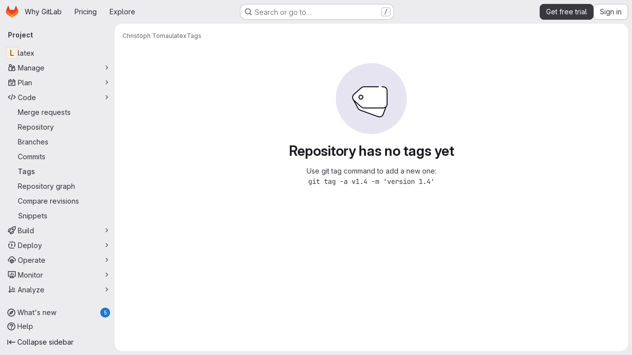

--- FILE ---
content_type: text/javascript
request_url: https://gitlab.com/assets/webpack/pages.projects.tags.index.8c16a1b5.chunk.js
body_size: 4381
content:
(this.webpackJsonp=this.webpackJsonp||[]).push([["pages.projects.tags.index"],{332:function(t,e,o){o("HVBj"),o("tGlJ"),t.exports=o("RePu")},BgpS:function(t,e,o){"use strict";o.d(e,"a",(function(){return s})),o.d(e,"b",(function(){return r})),o.d(e,"c",(function(){return a})),o.d(e,"d",(function(){return i})),o.d(e,"e",(function(){return c})),o.d(e,"f",(function(){return l}));var n=o("/lV4");const s={modalTitle:Object(n.i)("TagsPage|Permanently delete tag?"),modalTitleProtectedTag:Object(n.i)("TagsPage|Permanently delete protected tag?"),modalMessage:Object(n.i)("TagsPage|Deleting the %{strongStart}%{tagName}%{strongEnd} tag cannot be undone."),modalMessageProtectedTag:Object(n.i)("TagsPage|Deleting the %{strongStart}%{tagName}%{strongEnd} protected tag cannot be undone."),cancelButtonText:Object(n.i)("TagsPage|Cancel, keep tag"),confirmationText:Object(n.i)("TagsPage|Are you sure you want to delete this tag?"),confirmationTextProtectedTag:Object(n.i)("TagsPage|Please type the following to confirm:"),deleteButtonText:Object(n.i)("TagsPage|Yes, delete tag"),deleteButtonTextProtectedTag:Object(n.i)("TagsPage|Yes, delete protected tag")},r="asc",a="desc",i="name",c="updated",l="version"},CX32:function(t,e,o){"use strict";o.d(e,"a",(function(){return a}));var n=o("3twG"),s=o("yQ8t"),r=o("d08M");class a{constructor(t){t.addAll([[r.r,function(){return Object(s.a)(".shortcuts-project")}],[r.i,function(){return Object(s.a)(".shortcuts-project-activity")}],[r.t,function(){return Object(s.a)(".shortcuts-deployments-releases")}],[r.l,function(){return Object(s.a)(".shortcuts-tree")}],[r.j,function(){return Object(s.a)(".shortcuts-commits")}],[r.s,function(){return Object(s.a)(".shortcuts-pipelines")}],[r.o,function(){return Object(s.a)(".shortcuts-builds")}],[r.v,function(){return Object(s.a)(".shortcuts-network")}],[r.u,function(){return Object(s.a)(".shortcuts-repository-charts")}],[r.m,function(){return Object(s.a)(".shortcuts-issues")}],[r.n,function(){return Object(s.a)(".shortcuts-issue-boards")}],[r.q,function(){return Object(s.a)(".shortcuts-merge_requests")}],[r.y,function(){return Object(s.a)(".shortcuts-wiki")}],[r.w,function(){return Object(s.a)(".shortcuts-snippets")}],[r.p,function(){return Object(s.a)(".shortcuts-kubernetes")}],[r.k,function(){return Object(s.a)(".shortcuts-environments")}],[r.kb,function(){return Object(s.b)(".shortcuts-compare")}],[r.x,a.navigateToWebIDE],[r.gb,function(){return Object(s.a)(".shortcuts-new-issue")}]])}static navigateToWebIDE(){var t,e,o;const s=Object(n.g)({sourceProjectFullPath:null===(t=window.gl.mrWidgetData)||void 0===t?void 0:t.source_project_full_path,targetProjectFullPath:null===(e=window.gl.mrWidgetData)||void 0===e?void 0:e.target_project_full_path,iid:null===(o=window.gl.mrWidgetData)||void 0===o?void 0:o.iid});if(s){const t=Object(n.c)(s);Object(n.R)(t,!0)}}}},LMtk:function(t,e,o){"use strict";o.d(e,"a",(function(){return b}));var n=o("ewH8"),s=o("Oxu3"),r=o("CbCZ"),a=o("hvGG"),i=o("dIEn"),c=o("NmEs"),l=o("Qhxq"),d=o("/lV4"),u=o("7xOh"),p=Object(u.a)(),g=o("BgpS"),f={csrf:l.a,components:{GlModal:s.a,GlButton:r.a,GlFormInput:a.a,GlSprintf:i.a},data:()=>({isProtected:!1,tagName:"",path:"",enteredTagName:"",modalId:"delete-tag-modal"}),computed:{title(){const t=this.isProtected?this.$options.i18n.modalTitleProtectedTag:this.$options.i18n.modalTitle;return Object(d.j)(t,{tagName:this.tagName})},message(){const t=this.isProtected?this.$options.i18n.modalMessageProtectedTag:this.$options.i18n.modalMessage;return Object(d.j)(t,{tagName:this.tagName})},confirmationText(){return Object(d.j)(this.$options.i18n.confirmationText,{tagName:this.tagName})},buttonText(){return this.isProtected?this.$options.i18n.deleteButtonTextProtectedTag:this.$options.i18n.deleteButtonText},tagNameConfirmed(){return this.enteredTagName===this.tagName},deleteButtonDisabled(){return this.isProtected&&!this.tagNameConfirmed}},mounted(){p.$on("openModal",this.openModal);for(const t of document.querySelectorAll(".js-delete-tag-button"))t.addEventListener("click",this.deleteTagBtnListener.bind(this,t))},destroyed(){p.$off("openModal",this.openModal);for(const t of document.querySelectorAll(".js-delete-tag-button"))t.removeEventListener("click",this.deleteTagBtnListener.bind(this,t))},methods:{deleteTagBtnListener(t){return this.openModal({...t.dataset,isProtected:Object(c.H)(t.dataset.isProtected)})},openModal({isProtected:t,tagName:e,path:o}){this.enteredTagName="",this.isProtected=t,this.tagName=e,this.path=o,this.$refs.modal.show()},submitForm(){this.deleteButtonDisabled||this.$refs.form.submit()},closeModal(){this.$refs.modal.hide()}},i18n:g.a},m=o("tBpV"),h=Object(m.a)(f,(function(){var t=this,e=t._self._c;return e("gl-modal",{ref:"modal",attrs:{size:"sm","modal-id":t.modalId,title:t.title},scopedSlots:t._u([{key:"modal-footer",fn:function(){return[e("div",{staticClass:"gl-m-0 gl-flex gl-flex-row gl-flex-wrap gl-justify-end"},[e("gl-button",{attrs:{"data-testid":"delete-tag-cancel-button"},on:{click:t.closeModal}},[t._v("\n        "+t._s(t.$options.i18n.cancelButtonText)+"\n      ")]),t._v(" "),e("div",{staticClass:"gl-mr-3"}),t._v(" "),e("gl-button",{ref:"deleteTagButton",attrs:{disabled:t.deleteButtonDisabled,variant:"danger","data-testid":"delete-tag-confirmation-button"},on:{click:t.submitForm}},[t._v(t._s(t.buttonText))])],1)]},proxy:!0}])},[e("div",{attrs:{"data-testid":"modal-message"}},[e("gl-sprintf",{attrs:{message:t.message},scopedSlots:t._u([{key:"strong",fn:function({content:o}){return[e("strong",[t._v(" "+t._s(o)+" ")])]}}])})],1),t._v(" "),e("p",{staticClass:"gl-mt-4"},[e("gl-sprintf",{attrs:{message:t.confirmationText},scopedSlots:t._u([{key:"strong",fn:function({content:o}){return[e("strong",[t._v("\n          "+t._s(o)+"\n        ")])]}}])})],1),t._v(" "),e("form",{ref:"form",attrs:{action:t.path,method:"post"},on:{submit:function(e){return e.preventDefault(),t.submitForm.apply(null,arguments)}}},[t.isProtected?e("div",{staticClass:"gl-mt-4"},[e("p",[e("gl-sprintf",{attrs:{message:t.$options.i18n.confirmationTextProtectedTag},scopedSlots:t._u([{key:"strong",fn:function({content:e}){return[t._v("\n            "+t._s(e)+"\n          ")]}}],null,!1,777410153)}),t._v(" "),e("code",[t._v(" "+t._s(t.tagName)+" ")]),t._v(" "),e("gl-form-input",{staticClass:"gl-mt-4",attrs:{name:"delete_tag_input",type:"text","aria-labelledby":"input-label",autocomplete:"off"},model:{value:t.enteredTagName,callback:function(e){t.enteredTagName=e},expression:"enteredTagName"}})],1)]):t._e(),t._v(" "),e("input",{ref:"method",attrs:{type:"hidden",name:"_method",value:"delete"}}),t._v(" "),e("input",{attrs:{type:"hidden",name:"authenticity_token"},domProps:{value:t.$options.csrf.token}})])])}),[],!1,null,null,null).exports;function b(){const t=document.querySelector(".js-delete-tag-modal");return!!t&&new n.default({el:t,render:t=>t(h)})}},RePu:function(t,e,o){"use strict";o.r(e);var n=o("ewH8"),s=o("ZFQw"),r=(o("aFm2"),o("z6RN"),o("R9qC"),o("B++/"),o("47t/"),o("P3VF")),a=o("D2zM"),i=o("3twG"),c=o("/lV4"),l=o("BgpS"),d={i18n:{searchPlaceholder:Object(c.i)("TagsPage|Filter by tag name")},components:{GlSorting:r.a,GlSearchBoxByClick:a.a},inject:["filterTagsPath"],data(){const{sort:t,search:e}=Object(i.D)(window.location.search),[o,n]=(null==t?void 0:t.toLowerCase().split(/_(asc|desc)$/))||[];return{sortKey:this.$options.sortOptions.some((function({value:t}){return t===o}))?o:l.e,isAscending:n===l.b,searchTerm:e||""}},computed:{sortDirection(){return this.isAscending?l.b:l.c},sortText(){var t,e=this;return null===(t=this.$options.sortOptions.find((function({value:t}){return t===e.sortKey})))||void 0===t?void 0:t.text}},methods:{onSortDirectionChange(){this.isAscending=!this.isAscending,this.visitUrlFromOption()},setSelectedSortOption(t){this.sortKey=t,this.visitUrlFromOption()},visitUrlFromOption(){const t={sort:`${this.sortKey}_${this.sortDirection}`,search:this.searchTerm||null},e=Object(i.z)(t,this.filterTagsPath);Object(i.R)(e)}},sortOptions:[{value:l.d,text:Object(c.a)("Name")},{value:l.e,text:Object(c.a)("Updated date")},{value:l.f,text:Object(c.a)("Version")}]},u=o("tBpV"),p=Object(u.a)(d,(function(){var t=this,e=t._self._c;return e("div",{staticClass:"gl-flex gl-flex-col gl-gap-3 @md/panel:gl-flex-row"},[e("gl-search-box-by-click",{attrs:{placeholder:t.$options.i18n.searchPlaceholder},on:{submit:t.visitUrlFromOption},model:{value:t.searchTerm,callback:function(e){t.searchTerm=e},expression:"searchTerm"}}),t._v(" "),e("gl-sorting",{attrs:{"dropdown-class":"gl-w-full !gl-flex",block:"",text:t.sortText,"sort-options":t.$options.sortOptions,"sort-by":t.sortKey,"is-ascending":t.isAscending},on:{"sort-by-change":t.setSelectedSortOption,"sort-direction-change":t.onSortDirectionChange}})],1)}),[],!1,null,null,null).exports;Object(s.a)();var g=o("LMtk");Object(g.a)(),function(){const t=document.getElementById("js-tags-sort-dropdown");t&&function(t){const{filterTagsPath:e}=t.dataset;new n.default({el:t,name:"SortTagsDropdownApp",components:{SortDropdown:p},provide:{filterTagsPath:e},render:function(t){return t(p)}})}(t)}()},ZFQw:function(t,e,o){"use strict";o.d(e,"a",(function(){return u}));o("ZzK0"),o("z6RN"),o("BzOf"),o("byxs");var n=o("ewH8"),s=(o("3UXl"),o("iyoE"),o("2TqH")),r=o("nuJP"),a=o("zIFf"),i=o("/lV4"),c={components:{GlDisclosureDropdown:s.a,GlDisclosureDropdownGroup:r.a},directives:{GlTooltip:a.a},props:{downloadLinks:{type:Array,required:!0},downloadArtifacts:{type:Array,required:!0},cssClass:{type:String,required:!1,default:""}},computed:{hasDownloadLinks(){return this.downloadLinks.length},hasDownloadArtifacts(){return this.downloadArtifacts.length},showDownloadArtifactsBorder(){return this.hasDownloadLinks>0},sourceCodeGroup(){const t=this.downloadLinks.map((function(t){return{text:t.text,href:t.path,extraAttrs:{rel:"nofollow",download:""}}}));return{name:this.$options.i18n.downloadSourceCode,items:t}},artifactsGroup(){const t=this.downloadArtifacts.map((function(t){return{text:t.text,href:t.path,extraAttrs:{rel:"nofollow",download:""}}}));return{name:this.$options.i18n.downloadArtifacts,items:t}}},methods:{closeDropdown(){this.$refs.dropdown.close()}},i18n:{defaultLabel:Object(i.a)("Download"),downloadSourceCode:Object(i.a)("Download source code"),downloadArtifacts:Object(i.a)("Download artifacts")}},l=o("tBpV"),d=Object(l.a)(c,(function(){var t=this,e=t._self._c;return e("gl-disclosure-dropdown",{directives:[{name:"gl-tooltip",rawName:"v-gl-tooltip.hover",modifiers:{hover:!0}}],ref:"dropdown",class:t.cssClass,attrs:{"toggle-text":t.$options.i18n.defaultLabel,title:t.$options.i18n.defaultLabel,category:"secondary",placement:"bottom-end",icon:"download","text-sr-only":"","fluid-width":"","data-testid":"download-source-code-button","auto-close":!1}},[t.hasDownloadLinks?e("gl-disclosure-dropdown-group",{attrs:{group:t.sourceCodeGroup,"data-testid":"source-code-group"},on:{action:t.closeDropdown}}):t._e(),t._v(" "),t.hasDownloadArtifacts?e("gl-disclosure-dropdown-group",{attrs:{group:t.artifactsGroup,bordered:t.showDownloadArtifactsBorder,"data-testid":"artifacts-group"},on:{action:t.closeDropdown}}):t._e()],1)}),[],!1,null,null,null).exports;function u(){return document.querySelectorAll(".js-source-code-dropdown").forEach((function(t,e){const{downloadLinks:o,downloadArtifacts:s,cssClass:r}=t.dataset;return new n.default({el:t,name:"SourceCodeDropdown"+(e+1),provide:{downloadLinks:o,downloadArtifacts:s,cssClass:r},render:t=>t(d,{props:{downloadLinks:JSON.parse(o)||[],downloadArtifacts:JSON.parse(s)||[],cssClass:r}})})}))}},bGfL:function(t,e,o){"use strict";o.d(e,"a",(function(){return n}));o("ZzK0"),o("z6RN"),o("BzOf");function n(t=".js-read-more-trigger"){const e=document.querySelectorAll(t);e&&e.forEach((function(t){const e=t.previousElementSibling;if(e){if(Object.hasOwn(t.parentNode.dataset,"readMoreHeight")){const o=t.parentNode,n=Number(o.dataset.readMoreHeight),s=o.querySelector(".read-more-content");if(window.location.hash){const o=window.location.href.split("#")[1],n=s.querySelector("#user-content-"+CSS.escape(o));if(n)return e.classList.add("is-expanded"),t.remove(),void window.addEventListener("load",(function(){n.click()}))}if(s&&o.style.setProperty("--read-more-height",n+"px"),n>s.clientHeight)return s.classList.remove("read-more-content--has-scrim"),void t.remove();t.classList.remove("gl-hidden")}t.addEventListener("click",(function(){e.classList.add("is-expanded"),t.remove()}),{once:!0})}}))}},tGlJ:function(t,e,o){"use strict";o.r(e);var n=o("Erny"),s=o("CX32"),r=o("bGfL"),a=o("EmJ/"),i=o.n(a),c=o("NmEs"),l=o("vodr");new class{constructor(){Object(l.a)(),i()(".js-hide-no-ssh-message").on("click",(function(t){return Object(c.O)("hide_no_ssh_message","false"),i()(this).parents(".js-no-ssh-key-message").remove(),t.preventDefault()})),i()(".js-hide-no-password-message").on("click",(function(t){return Object(c.O)("hide_no_password_message","false"),i()(this).parents(".js-no-password-message").remove(),t.preventDefault()})),i()(".hide-auto-devops-implicitly-enabled-banner").on("click",(function(t){const e="hide_auto_devops_implicitly_enabled_banner_"+i()(this).data("project-id");return Object(c.O)(e,"false"),i()(this).parents(".auto-devops-implicitly-enabled-banner").remove(),t.preventDefault()})),i()(".hide-mobile-devops-promo").on("click",(function(t){const e="hide_mobile_devops_promo_"+i()(this).data("project-id");return Object(c.O)(e,"false"),i()(this).parents("#mobile-devops-promo-banner").remove(),t.preventDefault()}))}static changeProject(t){return window.location=t}},Object(n.a)(s.a),Object(r.a)();var d=o("oa35"),u=o("7uOT"),p=o("Wsf8");Object(d.a)(),Object(p.a)("#js-end-of-trial-modal",u.a,{withApolloProvider:!0})},vodr:function(t,e,o){"use strict";o.d(e,"a",(function(){return r}));o("B++/"),o("z6RN"),o("47t/");var n=o("EmJ/"),s=o.n(n);function r(){const t=s()("ul.clone-options-dropdown");if(t.length){const e=s()("#clone_url"),o=s()(".js-git-clone-holder .js-clone-dropdown-label"),n=document.querySelector(".js-mobile-git-clone .js-clone-dropdown-label"),r=o.text().trim();r.length>0&&s()(`a:contains('${r}')`,t).addClass("is-active"),s()(".js-clone-links a",t).on("click",(function(o){const r=s()(o.currentTarget),a=r.attr("href");if(a&&(a.startsWith("vscode://")||a.startsWith("xcode://")||a.startsWith("jetbrains://")))return;o.preventDefault();const i=r.data("cloneType");s()(".is-active",t).removeClass("is-active"),s()(`a[data-clone-type="${i}"]`).each((function(){const t=s()(this),e=t.find(".dropdown-menu-inner-title").text(),o=t.closest(".js-git-clone-holder, .js-mobile-git-clone").find(".js-clone-dropdown-label");t.toggleClass("is-active"),o.text(e)})),n?n.dataset.clipboardText=a:e.val(a),s()(".js-git-empty .js-clone").text(a)}))}}}},[[332,"runtime","main","commons-pages.groups-pages.groups.achievements-pages.groups.activity-pages.groups.analytics.ci_cd_an-2bc93058"]]]);
//# sourceMappingURL=pages.projects.tags.index.8c16a1b5.chunk.js.map